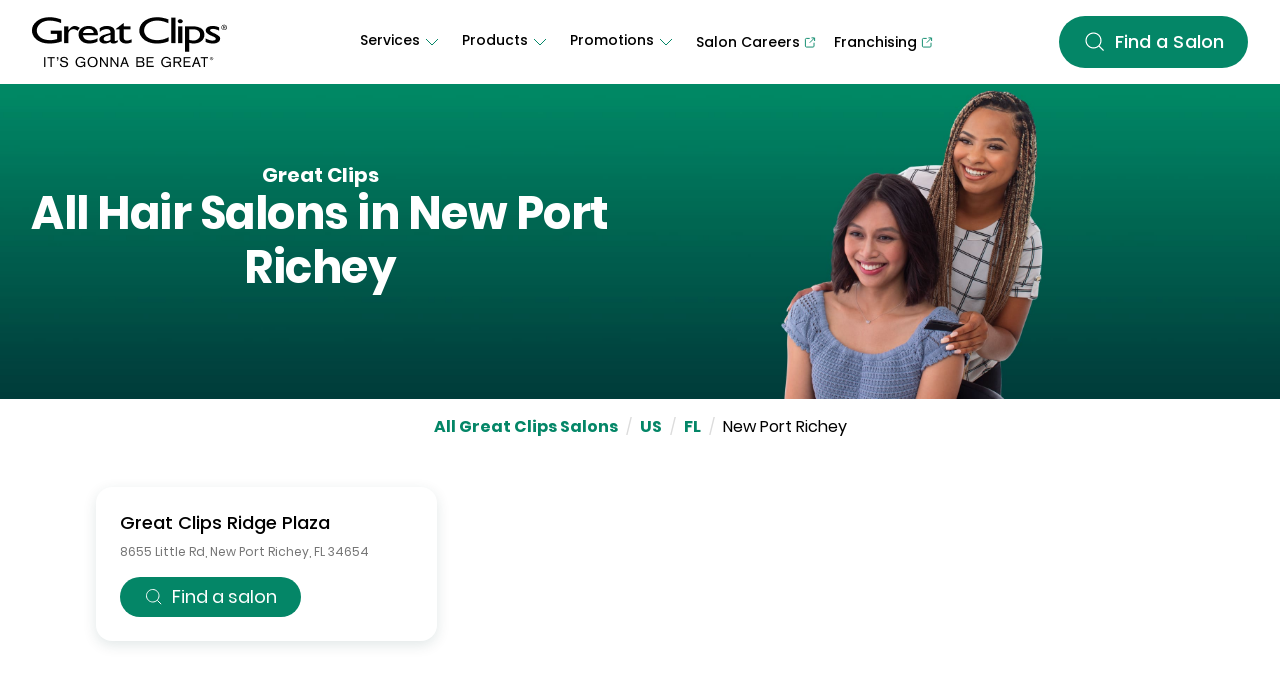

--- FILE ---
content_type: text/html; charset=utf-8
request_url: https://salons.greatclips.com/us/fl/new-port-richey
body_size: 7778
content:
<!DOCTYPE html><html lang="en"><head><link rel="stylesheet" href="/assets/static/main-98bdaada.css"/><title>Great Clips Hair Salons in New Port Richey, Florida | Affordable Haircuts</title>
    <meta charset="UTF-8"/>
    <meta name="viewport" content="width=device-width, initial-scale=1, maximum-scale=5"/>
    <meta name="description" content="Browse all Great Clips locations in New Port Richey, Florida to check-in online for mens, womens, and kids haircuts, no appointment necessary."/>
<meta property="og:title" content="Great Clips Hair Salons in New Port Richey, Florida | Affordable Haircuts"/>
<meta property="og:description" content="Browse all Great Clips locations in New Port Richey, Florida to check-in online for mens, womens, and kids haircuts, no appointment necessary."/>
<meta property="og:url" content="https://salons.greatclips.com/us/fl/new-port-richey"/>
<link rel="canonical" href="https://salons.greatclips.com/us/fl/new-port-richey"/>
<link rel="shortcut icon" type="image/ico" href="/assets/static/favicon-0cb2895d.ico"/>
<meta http-equiv="X-UA-Compatible" content="IE=edge"/>
<link rel="dns-prefetch" href="//www.yext-pixel.com"/>
<link rel="dns-prefetch" href="//a.cdnmktg.com"/>
<link rel="dns-prefetch" href="//a.mktgcdn.com"/>
<link rel="dns-prefetch" href="//dynl.mktgcdn.com"/>
<link rel="dns-prefetch" href="//dynm.mktgcdn.com"/>
<link rel="dns-prefetch" href="//www.google-analytics.com"/>
<meta name="format-detection" content="telephone=no"/>
<meta property="og:type" content="website"/>
<meta property="twitter:card" content="summary"/>
    <script>window.yextAnalyticsEnabled=false;window.enableYextAnalytics=()=>{window.yextAnalyticsEnabled=true}</script>
<script type="application/ld+json">
  {"@graph":[null,null,{"@context":"http://www.schema.org","@type":"BreadcrumbList","itemListElement":[{"@type":"ListItem","name":"All Great Clips Salons","position":1,"item":{"@type":"Thing","@id":"../../index.html"}},{"@type":"ListItem","name":"US","position":2,"item":{"@type":"Thing","@id":"../../us"}},{"@type":"ListItem","name":"FL","position":3,"item":{"@type":"Thing","@id":"../../us/fl"}},{"@type":"ListItem","name":"New Port Richey","position":4,"item":{"@type":"Thing","@id":"../../"}}]}]}
  </script>
<script id="yext-entity-data" data-entity-id="1016483251"></script><script type="module">
        const componentURL = new URL("/assets/server/city.b61394ba.js", import.meta.url)
        const component = await import(componentURL);

        const renderURL = new URL("/assets/render/_client.bb83a05c.js", import.meta.url)
        const render = await import(renderURL);

        render.render(
        {
            Page: component.default,
            pageProps: {"document":{"__":{"entityPageSet":{},"name":"city","streamId":"directory-city","templateType":"JS"},"_additionalLayoutComponents":["CustomCodeSection"],"_env":{"YEXT_PUBLIC_INDEX_SF":"33004087","YEXT_PUBLIC_INTENT_SF":"36113911","YEXT_PUBLIC_OCI_ENDPOINT":"https://devuatmain-terribly--lime--griffon-pgsdemo-com.preview.pagescdn.com/oci"},"_schema":{"@context":"https://schema.org","@type":"Thing","name":"New Port Richey","url":"salons.greatclips.com/us/fl/new-port-richey"},"_site":{"c_canadianBusinessLogo":{"description":"Great Clips It´s Gonna be great home","image":{"alternateText":"Great Clips: It's gonna be great – Home","height":264,"url":"https://a.mktgcdn.com/p/-PH2mg47HT2vrdwpQjv2Db4srs1Ywf-2LhncK2vT-8c/780x264.png","width":780}},"c_column1":{"columnTitle":"Services","dropdown":[{"dropdownLinks":[{"ctaText":"Hair Services Overview","ctaUrl":"https://www.greatclips.com/haircare-services/"},{"ctaText":"Men","ctaUrl":"https://www.greatclips.com/haircare-services/mens-hair-services"},{"ctaText":"Women","ctaUrl":"https://www.greatclips.com/haircare-services/womens-hair-services"},{"ctaText":"Kids","ctaUrl":"https://www.greatclips.com/haircare-services/kids-hair-services"},{"ctaText":"Seniors","ctaUrl":"https://www.greatclips.com/haircare-services/seniors-hair-services"},{"ctaText":"Additional Services","ctaUrl":"https://www.greatclips.com/haircare-services/additional-services"}],"sectionTitle":"Haircare for everyone"},{"dropdownLinks":[{"ctaText":"Online Check-In","ctaUrl":"https://www.greatclips.com/online-check-in/"},{"ctaText":"Clip Notes","ctaUrl":"https://www.greatclips.com/clip-notes/"},{"ctaText":"Lookbook","ctaUrl":"https://www.greatclips.com/lookbook/"},{"ctaText":"Blog","ctaUrl":"https://www.greatclips.com/blog/"}],"sectionTitle":"More From Great Clips"}]},"c_column2":{"columnTitle":"Products","dropdown":[{"dropdownLinks":[{"ctaText":"Product Overview","ctaUrl":"https://www.greatclips.com/haircare-products"},{"ctaText":"Solutions by Great Clips","ctaUrl":"https://www.greatclips.com/haircare-products/solutions-by-great-clips"},{"ctaText":"Tea Tree Solutions by Great Clips","ctaUrl":"https://www.greatclips.com/haircare-products/tea-tree-solutions-by-great-clips"},{"ctaText":"Latitude by Great Clips","ctaUrl":"https://www.greatclips.com/haircare-products/latitude-by-great-clips"},{"ctaText":"Other Salon Products","ctaUrl":"https://www.greatclips.com/haircare-products/#SalonProducts"}]}]},"c_column3":{"columnTitle":"Promotions","dropdown":[{"dropdownLinks":[{"ctaText":"Promotions Overview","ctaUrl":"https://www.greatclips.com/promotions/"},{"ctaText":"Senior Discounts","ctaUrl":"https://www.greatclips.com/promotions/senior-discounts"},{"ctaText":"Haircare Sale","ctaUrl":"https://www.greatclips.com/promotions/haircare-sale"}]},{"dropdownLinks":[{"ctaText":"College Football Playoff","ctaUrl":"https://www.greatclips.com/promotions/college-football-playoff"},{"ctaText":"NCAA","ctaUrl":"https://www.greatclips.com/promotions/march-madness"},{"ctaText":"NHL","ctaUrl":"https://www.greatclips.com/promotions/nhl-partnership"}],"sectionTitle":"Partnerships"}]},"c_column4":{"label":"Salon Careers","link":"https://jobs.greatclips.com/salon","linkType":"URL"},"c_column5":{"label":"Franchising","link":"https://franchise.greatclips.com/?utm_source=salonsgreatclipscom&utm_medium=referral&utm_campaign=header+navigation","linkType":"URL"},"c_copyrightMessage":"© 2024. All Rights Reserved.","c_directoryHeroBanner":{"height":900,"url":"https://a.mktgcdn.com/p/kL7VgCjdzqJ9Rkc-W9xb2RsSl0_PANHr_KkIF2mYhcc/4320x900.jpg","width":4320},"c_directoryHeroBannerMobile":{"height":423,"url":"https://a.mktgcdn.com/p/dS4eQxPRSuS9o9HN3UmkFhQ8ivMx6dDUboNFVciUN5c/1080x423.jpg","width":1080},"c_fASSectionCTA":{"label":"Find a salon","link":"https://app.greatclips.com/","linkType":"URL"},"c_fASSectionTitle":"Looking for something specific?","c_facebook":"https://www.facebook.com/","c_footerAppsDownload":{"clickthroughUrl":"https://www.greatclips.com/great-clips-app","image":{"alternateText":"Download the great clips app","height":79,"url":"https://a.mktgcdn.com/p/5ZYGmPbD7hxTeA2R5SWihkAT-RI1qfgnI__XSMG--i0/236x79.png","width":236}},"c_footerSections":[{"links":[{"cTA":{"ctaText":"Overview","ctaUrl":"https://www.greatclips.com/about-us/overview"}},{"cTA":{"ctaText":"Leadership","ctaUrl":"https://greatclips.com/about-us/leadership/"}},{"cTA":{"ctaText":"Blog","ctaUrl":"https://www.greatclips.com/blog"}},{"cTA":{"ctaText":"Giving","ctaUrl":"https://www.greatclips.com/about-us/giving/"}},{"cTA":{"ctaText":"Latest News","ctaUrl":"https://greatclips.com/about-us/news-room/"}}],"title":"About"},{"links":[{"cTA":{"ctaText":"Salon Careers","ctaUrl":"https://jobs.greatclips.com/salon"},"external":true},{"cTA":{"ctaText":"Corporate Careers","ctaUrl":"https://jobs.greatclips.com/corporate"},"external":true},{"cTA":{"ctaText":"Franchising","ctaUrl":"https://franchise.greatclips.com/?utm_source=salonsgreatclipscom&utm_medium=referral&utm_campaign=footer+navigation"},"external":true},{"cTA":{"ctaText":"Real Estate","ctaUrl":"https://www.greatclips.com/real-estate/"}}],"title":"Opportunities"},{"links":[{"cTA":{"ctaText":"Customer Service","ctaUrl":"https://greatclips.com/customer-service"}},{"cTA":{"ctaText":"Check Gift Card Balance","ctaUrl":"https://greatclips.com/gift-card-balance"}}],"title":"Support"},{"links":[{"cTA":{"ctaText":"Terms of Use","ctaUrl":"https://www.greatclips.com/terms-of-use"}},{"cTA":{"ctaText":"Privacy Notice","ctaUrl":"https://www.greatclips.com/privacy-notice"}},{"cTA":{"ctaText":"Accessibility Notice","ctaUrl":"https://www.greatclips.com/accessibility-notice"}},{"cTA":{"ctaText":"Your Privacy Choices"},"popup":true},{"cTA":{"ctaText":"Gift Card Terms & Conditions","ctaUrl":"https://www.greatclips.com/gift-card-terms-and-conditions"}}],"title":"Legal"}],"c_footerSocials":[{"clickthroughUrl":"https://twitter.com/greatclips","image":{"alternateText":"X","height":22,"url":"https://a.mktgcdn.com/p/DAxAFbFbKMGYC_VAyFJkIHOg6Rh_SYRSBNAtR3h7G1I/21x22.png","width":21}},{"clickthroughUrl":"http://www.facebook.com/greatclips","image":{"alternateText":"facebook","height":22,"url":"https://a.mktgcdn.com/p/GwvRrdqHpEc7GP6vzHJC0GE7paeB2DNmYUIR3DUu0NE/21x22.png","width":21}},{"clickthroughUrl":"http://www.instagram.com/greatclips","image":{"alternateText":"instagram","height":21,"url":"https://a.mktgcdn.com/p/K4VhzrLXVjIEQ2c3v_-OMKKgRocd61dY6iRIc9qtSH8/21x21.png","width":21}},{"clickthroughUrl":"http://www.youtube.com/user/greatclips","image":{"alternateText":"youtube","height":21,"url":"https://a.mktgcdn.com/p/OhUeqx9pf2-ceEQwqV_WDmEvrCBnDBJwaIgQigXrNxo/23x21.png","width":23}},{"clickthroughUrl":"http://www.pinterest.com/greatclips","image":{"alternateText":"pinterest","height":22,"url":"https://a.mktgcdn.com/p/vL36yC9D8izV--mCOd-kOTu1ygTC0dMAoEmtS9l1_J0/21x22.png","width":21}}],"c_headerLogo":{"alternateText":"Great Clips: It's gonna be great – Home","height":66,"url":"https://a.mktgcdn.com/p/K39IdS_b9wu5zlRTgpYxFERxmZbXjbPShcNQXb187Js/195x66.png","width":195},"c_headerMobileLinks":[{"ctaText":"Customer Service","ctaUrl":"https://www.greatclips.com/customer-service"},{"ctaText":"Terms of Use","ctaUrl":"https://www.greatclips.com/terms-of-use"},{"ctaText":"Privacy Notice","ctaUrl":"https://www.greatclips.com/privacy-notice"},{"ctaText":"Accessibility Notice","ctaUrl":"https://www.greatclips.com/accessibility-notice"},{"ctaText":"Your Privacy Choices"},{"ctaText":"Gift Card Terms & Conditions","ctaUrl":"https://www.greatclips.com/gift-card-terms-and-conditions"}],"c_instagram":"https://www.instagram.com/","c_linkedIn":"https://www.linkedin.com/","c_navigationLogo":{"clickthroughUrl":"http://greatclips.com","image":{"alternateText":"Great Clips: It's gonna be great – Home","height":66,"url":"https://a.mktgcdn.com/p/K39IdS_b9wu5zlRTgpYxFERxmZbXjbPShcNQXb187Js/195x66.png","width":195}},"c_searchExperienceAPIKey":"f4a26e51930d708f69c4b1f2433e394f","c_twitter":"https://www.twitter.com/","c_youtube":"https://www.youtube.com/","id":"greatclips-site-entity","logo":{"clickthroughUrl":"http://greatclips.com","image":{"alternateText":"Great Clips: It's gonna be great – Home","height":195,"url":"https://a.mktgcdn.com/p/ex3-9QFDOue79UGS_RO_YUEukcBDOh1enQEkqZsBmYk/195x195.png","width":195}},"meta":{"entityType":{"id":"ce_site","uid":140398},"locale":"en"},"name":"Site Entity","uid":1014599389},"_yext":{"contentDeliveryAPIDomain":"https://cdn.yextapis.com","managementAPIDomain":"https://api.yext.com","platformDomain":"https://www.yext.com"},"businessId":643919,"c_breadcrumbName":"New Port Richey","c_meta":{"description":"Browse all Great Clips locations in New Port Richey, Florida to check-in online for mens, womens, and kids haircuts, no appointment necessary.","title":"Great Clips Hair Salons in New Port Richey, Florida | Affordable Haircuts"},"dm_directoryChildren":[{"address":{"city":"New Port Richey","countryCode":"US","extraDescription":"Ridge Plaza","line1":"8655 Little Rd","postalCode":"34654","region":"FL"},"c_customName":"Ridge Plaza","hours":{"friday":{"openIntervals":[{"end":"19:00","start":"08:00"}]},"holidayHours":[{"date":"2026-11-26","isClosed":true},{"date":"2026-12-25","isClosed":true}],"monday":{"openIntervals":[{"end":"19:00","start":"08:00"}]},"saturday":{"openIntervals":[{"end":"17:00","start":"08:00"}]},"sunday":{"openIntervals":[{"end":"17:00","start":"12:00"}]},"thursday":{"openIntervals":[{"end":"19:00","start":"08:00"}]},"tuesday":{"openIntervals":[{"end":"19:00","start":"08:00"}]},"wednesday":{"openIntervals":[{"end":"19:00","start":"08:00"}]}},"id":"1380","name":"Great Clips","slug":"us/fl/new-port-richey/8655-little-rd","timezone":"America/New_York"}],"dm_directoryParents":[{"c_breadcrumbName":"All Great Clips Salons","name":"Salons Directory","slug":"index.html"},{"c_breadcrumbName":"US","name":"United States","slug":"us"},{"c_breadcrumbName":"FL","name":"Florida","slug":"us/fl"}],"id":"salonsDirectory_us_fl_new_port_richey","locale":"en","meta":{"entityType":{"id":"ce_city","uid":140396},"locale":"en"},"name":"New Port Richey","siteDomain":"salons.greatclips.com","siteId":85827,"siteInternalHostName":"salons.greatclips.com","slug":"us/fl/new-port-richey","uid":1016483251,"customBreadCrumbs":[{"slug":"index.html","name":"All Great Clips Salons"},{"slug":"us","name":"US"},{"slug":"us/fl","name":"FL"},{"name":"New Port Richey","slug":""}]},"__meta":{"mode":"production"},"path":"us/fl/new-port-richey","relativePrefixToRoot":"../../"},
        }
        );
    </script><script>var IS_PRODUCTION = true;var PRODUCTION_DOMAINS = JSON.parse("{\"primary\":\"salons.greatclips.com\",\"aliases\":[]}");</script></head>
      <body>
        <div id="reactele"><a href="#main-content" class="sr-only focus:not-sr-only">Skip to Main Content</a><header class="Header relative"><div class="hidden xl:flex py-4 px-8 justify-between items-center xl:h-[84px]"><div><a class="Link Header-logoLink" href="http://greatclips.com" style="unicode-bidi:bidi-override;direction:ltr"><div class="flex md:w-[195px] mr-2"><img style="object-fit:cover;object-position:center;width:100%;aspect-ratio:195 / 66" src="https://dynl.mktgcdn.com/p/K39IdS_b9wu5zlRTgpYxFERxmZbXjbPShcNQXb187Js/500x500" srcset="https://dynl.mktgcdn.com/p/K39IdS_b9wu5zlRTgpYxFERxmZbXjbPShcNQXb187Js/100x34 100w, https://dynl.mktgcdn.com/p/K39IdS_b9wu5zlRTgpYxFERxmZbXjbPShcNQXb187Js/320x108 320w, https://dynl.mktgcdn.com/p/K39IdS_b9wu5zlRTgpYxFERxmZbXjbPShcNQXb187Js/640x217 640w, https://dynl.mktgcdn.com/p/K39IdS_b9wu5zlRTgpYxFERxmZbXjbPShcNQXb187Js/960x325 960w, https://dynl.mktgcdn.com/p/K39IdS_b9wu5zlRTgpYxFERxmZbXjbPShcNQXb187Js/1280x433 1280w, https://dynl.mktgcdn.com/p/K39IdS_b9wu5zlRTgpYxFERxmZbXjbPShcNQXb187Js/1920x650 1920w" sizes="(max-width: 640px) 100px, (max-width: 768px) 320px, (max-width: 1024px) 640px, (max-width: 1280px) 960px, (max-width: 1536px) 1280px, 1920px" loading="lazy" alt="Great Clips: It&#39;s gonna be great – Home"/></div></a></div><nav class="hidden xl:flex flex-col md:flex-row items-center xl:gap-5" aria-label="Navigation Menu"><div class="flex flex-col relative"><button class="flex flex-row hover:border-brand-primary border-white border rounded-full p-2" aria-controls="Services" aria-expanded="false" aria-label="Services"><div class="font-medium text-[14px]">Services</div><img class="transition transform duration-500 ease-in-out " src="/assets/static/chevron-down-ade3d645.svg" alt=""/></button><div class="-left-[100vw] hidden Header-mobileHeight absolute top-0 w-full xl:top-full xl:shadow-lg xl:rounded-xl xl:w-[255px] bg-white z-[100] transition-all duration-300 ease-in-out" tabindex="-1"><div class="py-4 md:px-6 md:pt-6 md:pb-1"><div class="Header-mobileOnly"><button class="border-b border-b-brand-gray-300 my-6 pb-4 flex flex-row w-full text-xl tracking-[-0.15px] font-medium"><img class="Header-openChevron px-4" src="/assets/static/chevron-right-a24c91d3.svg" alt="chevron"/><div class="">Services</div></button></div><div><div class="dropdownSection px-4 text-left xl:px-0 hidden"><h6 class="text-[14px] text-brand-primary border-b border-b-brand-gray-300 font-bold">Haircare for everyone</h6><div class="flex flex-col items-start"><a class="Link py-1 hover:text-brand-tertiary text-[14px]" href="https://www.greatclips.com/haircare-services/" style="unicode-bidi:bidi-override;direction:ltr">Hair Services Overview</a><a class="Link py-1 hover:text-brand-tertiary text-[14px]" href="https://www.greatclips.com/haircare-services/mens-hair-services" style="unicode-bidi:bidi-override;direction:ltr">Men</a><a class="Link py-1 hover:text-brand-tertiary text-[14px]" href="https://www.greatclips.com/haircare-services/womens-hair-services" style="unicode-bidi:bidi-override;direction:ltr">Women</a><a class="Link py-1 hover:text-brand-tertiary text-[14px]" href="https://www.greatclips.com/haircare-services/kids-hair-services" style="unicode-bidi:bidi-override;direction:ltr">Kids</a><a class="Link py-1 hover:text-brand-tertiary text-[14px]" href="https://www.greatclips.com/haircare-services/seniors-hair-services" style="unicode-bidi:bidi-override;direction:ltr">Seniors</a><a class="Link py-1 hover:text-brand-tertiary text-[14px]" href="https://www.greatclips.com/haircare-services/additional-services" style="unicode-bidi:bidi-override;direction:ltr">Additional Services</a></div></div><br/></div><div><div class="dropdownSection px-4 text-left xl:px-0 hidden"><h6 class="text-[14px] text-brand-primary border-b border-b-brand-gray-300 font-bold">More From Great Clips</h6><div class="flex flex-col items-start"><a class="Link py-1 hover:text-brand-tertiary text-[14px]" href="https://www.greatclips.com/online-check-in/" style="unicode-bidi:bidi-override;direction:ltr">Online Check-In</a><a class="Link py-1 hover:text-brand-tertiary text-[14px]" href="https://www.greatclips.com/clip-notes/" style="unicode-bidi:bidi-override;direction:ltr">Clip Notes</a><a class="Link py-1 hover:text-brand-tertiary text-[14px]" href="https://www.greatclips.com/lookbook/" style="unicode-bidi:bidi-override;direction:ltr">Lookbook</a><a class="Link py-1 hover:text-brand-tertiary text-[14px]" href="https://www.greatclips.com/blog/" style="unicode-bidi:bidi-override;direction:ltr">Blog</a></div></div><br/></div></div></div></div><div class="flex flex-col relative"><button class="flex flex-row hover:border-brand-primary border-white border rounded-full p-2" aria-controls="Products" aria-expanded="false" aria-label="Products"><div class="font-medium text-[14px]">Products</div><img class="transition transform duration-500 ease-in-out " src="/assets/static/chevron-down-ade3d645.svg" alt=""/></button><div class="-left-[100vw] hidden Header-mobileHeight absolute top-0 w-full xl:top-full xl:shadow-lg xl:rounded-xl xl:w-[255px] bg-white z-[100] transition-all duration-300 ease-in-out" tabindex="-1"><div class="py-4 md:px-6 md:pt-6 md:pb-1"><div class="Header-mobileOnly"><button class="border-b border-b-brand-gray-300 my-6 pb-4 flex flex-row w-full text-xl tracking-[-0.15px] font-medium"><img class="Header-openChevron px-4" src="/assets/static/chevron-right-a24c91d3.svg" alt="chevron"/><div class="">Products</div></button></div><div><div class="dropdownSection px-4 text-left xl:px-0 hidden"><div class="flex flex-col items-start"><a class="Link py-1 hover:text-brand-tertiary text-[14px]" href="https://www.greatclips.com/haircare-products" style="unicode-bidi:bidi-override;direction:ltr">Product Overview</a><a class="Link py-1 hover:text-brand-tertiary text-[14px]" href="https://www.greatclips.com/haircare-products/solutions-by-great-clips" style="unicode-bidi:bidi-override;direction:ltr">Solutions by Great Clips</a><a class="Link py-1 hover:text-brand-tertiary text-[14px]" href="https://www.greatclips.com/haircare-products/tea-tree-solutions-by-great-clips" style="unicode-bidi:bidi-override;direction:ltr">Tea Tree Solutions by Great Clips</a><a class="Link py-1 hover:text-brand-tertiary text-[14px]" href="https://www.greatclips.com/haircare-products/latitude-by-great-clips" style="unicode-bidi:bidi-override;direction:ltr">Latitude by Great Clips</a><a class="Link py-1 hover:text-brand-tertiary text-[14px]" href="https://www.greatclips.com/haircare-products/#SalonProducts" style="unicode-bidi:bidi-override;direction:ltr">Other Salon Products</a></div></div><br/></div></div></div></div><div class="flex flex-col relative"><button class="flex flex-row hover:border-brand-primary border-white border rounded-full p-2" aria-controls="Promotions" aria-expanded="false" aria-label="Promotions"><div class="font-medium text-[14px]">Promotions</div><img class="transition transform duration-500 ease-in-out " src="/assets/static/chevron-down-ade3d645.svg" alt=""/></button><div class="-left-[100vw] hidden Header-mobileHeight absolute top-0 w-full xl:top-full xl:shadow-lg xl:rounded-xl xl:w-[255px] bg-white z-[100] transition-all duration-300 ease-in-out" tabindex="-1"><div class="py-4 md:px-6 md:pt-6 md:pb-1"><div class="Header-mobileOnly"><button class="border-b border-b-brand-gray-300 my-6 pb-4 flex flex-row w-full text-xl tracking-[-0.15px] font-medium"><img class="Header-openChevron px-4" src="/assets/static/chevron-right-a24c91d3.svg" alt="chevron"/><div class="">Promotions</div></button></div><div><div class="dropdownSection px-4 text-left xl:px-0 hidden"><div class="flex flex-col items-start"><a class="Link py-1 hover:text-brand-tertiary text-[14px]" href="https://www.greatclips.com/promotions/" style="unicode-bidi:bidi-override;direction:ltr">Promotions Overview</a><a class="Link py-1 hover:text-brand-tertiary text-[14px]" href="https://www.greatclips.com/promotions/senior-discounts" style="unicode-bidi:bidi-override;direction:ltr">Senior Discounts</a><a class="Link py-1 hover:text-brand-tertiary text-[14px]" href="https://www.greatclips.com/promotions/haircare-sale" style="unicode-bidi:bidi-override;direction:ltr">Haircare Sale</a></div></div><br/></div><div><div class="dropdownSection px-4 text-left xl:px-0 hidden"><h6 class="text-[14px] text-brand-primary border-b border-b-brand-gray-300 font-bold">Partnerships</h6><div class="flex flex-col items-start"><a class="Link py-1 hover:text-brand-tertiary text-[14px]" href="https://www.greatclips.com/promotions/college-football-playoff" style="unicode-bidi:bidi-override;direction:ltr">College Football Playoff</a><a class="Link py-1 hover:text-brand-tertiary text-[14px]" href="https://www.greatclips.com/promotions/march-madness" style="unicode-bidi:bidi-override;direction:ltr">NCAA</a><a class="Link py-1 hover:text-brand-tertiary text-[14px]" href="https://www.greatclips.com/promotions/nhl-partnership" style="unicode-bidi:bidi-override;direction:ltr">NHL</a></div></div><br/></div></div></div></div><a class="Link hidden xl:block" href="https://jobs.greatclips.com/salon" rel="noopener" style="unicode-bidi:bidi-override;direction:ltr" target="_blank"><div class="border-white border rounded-full p-1 px-2 flex font-medium text-[14px]">Salon Careers<img class="w-4 pl-1" src="/assets/static/externalTab-561f4bb9.svg" alt=""/></div></a><a class="Link block xl:hidden" href="https://jobs.greatclips.com/salon" rel="noopener" style="unicode-bidi:bidi-override;direction:ltr" target="_blank"><div class=" pr-2 flex justify-between text-[23px] md:text-[14px] tracking-[-0.15px] font-medium">Salon Careers<img class="w-6 pl-1" src="/assets/static/externalTab-561f4bb9.svg" alt=""/></div></a><a class="Link hidden xl:block" href="https://franchise.greatclips.com/?utm_source=salonsgreatclipscom&amp;utm_medium=referral&amp;utm_campaign=header+navigation" rel="noopener" style="unicode-bidi:bidi-override;direction:ltr" target="_blank"><div class="border-white border rounded-full p-1 px-2 flex font-medium text-[14px]">Franchising<img class="w-4 pl-1" src="/assets/static/externalTab-561f4bb9.svg" alt=""/></div></a><a class="Link block xl:hidden" href="https://franchise.greatclips.com/?utm_source=salonsgreatclipscom&amp;utm_medium=referral&amp;utm_campaign=header+navigation" rel="noopener" style="unicode-bidi:bidi-override;direction:ltr" target="_blank"><div class=" pr-2 flex justify-between text-[23px] md:text-[14px] tracking-[-0.15px] font-medium">Franchising<img class="w-6 pl-1" src="/assets/static/externalTab-561f4bb9.svg" alt=""/></div></a></nav><a class="Link bg-brand-tertiary-2 rounded-full text-center flex items-center justify-center self-center" href="https://app.greatclips.com/" style="unicode-bidi:bidi-override;direction:ltr"><div class="py-2 px-4 xl:py-[14px] xl:px-6 flex flex-row justify-center w-max-fit"><img src="/assets/static/search-icon-5bb14518.svg" alt="" class="w-6 h-6 mr-2"/><div class="text-white text-[18px] leading-[24px] tracking-[0.1px] font-medium">Find a Salon</div></div></a></div><div class="flex xl:hidden flex-col h-[62px]"><div class="py-2 px-4 flex justify-between h-full"><div class="flex sm:w-[160px] md:w-[200px] gap-3 flex-1 sm:flex-initial"><button class="xl:hidden" aria-label="Toggle Menu" aria-controls="Toggle Menu" aria-expanded="false"><img src="/assets/static/mobileBurger-20db4dc0.svg" alt="mobile menu toggle" class="w-[20px]"/></button><a class="Link Header-logoLink flex items-center sm:flex-initial flex-1" href="http://greatclips.com" style="unicode-bidi:bidi-override;direction:ltr"><div class="flex mr-2 w-full items-center"><img style="object-fit:cover;object-position:center;width:100%;aspect-ratio:195 / 66" src="https://dynl.mktgcdn.com/p/K39IdS_b9wu5zlRTgpYxFERxmZbXjbPShcNQXb187Js/500x500" class="!w-[136px] !h-fit md:w-[195px] sm:flex-initial " srcset="https://dynl.mktgcdn.com/p/K39IdS_b9wu5zlRTgpYxFERxmZbXjbPShcNQXb187Js/100x34 100w, https://dynl.mktgcdn.com/p/K39IdS_b9wu5zlRTgpYxFERxmZbXjbPShcNQXb187Js/320x108 320w, https://dynl.mktgcdn.com/p/K39IdS_b9wu5zlRTgpYxFERxmZbXjbPShcNQXb187Js/640x217 640w, https://dynl.mktgcdn.com/p/K39IdS_b9wu5zlRTgpYxFERxmZbXjbPShcNQXb187Js/960x325 960w, https://dynl.mktgcdn.com/p/K39IdS_b9wu5zlRTgpYxFERxmZbXjbPShcNQXb187Js/1280x433 1280w, https://dynl.mktgcdn.com/p/K39IdS_b9wu5zlRTgpYxFERxmZbXjbPShcNQXb187Js/1920x650 1920w" sizes="(max-width: 640px) 100px, (max-width: 768px) 320px, (max-width: 1024px) 640px, (max-width: 1280px) 960px, (max-width: 1536px) 1280px, 1920px" loading="lazy" alt="Great Clips: It&#39;s gonna be great – Home"/></div></a></div><a class="Link  bg-brand-tertiary-2 rounded-full text-center flex items-center justify-center transition-all duration-150 ease-in-out" href="https://app.greatclips.com/" style="unicode-bidi:bidi-override;direction:ltr"><div class="py-2 px-4 text-[14px] sm:text-[16px] flex flex-row w-max-fit"><img src="/assets/static/search-icon-5bb14518.svg" alt="" class="pr-1"/><div class="text-white whitespace-nowrap text-base font-medium">Find a Salon</div></div></a></div><div class="-left-[100vw] hidden absolute top-[62px] w-[100vw] h-[calc(100vh-62px)] bg-white z-[21] flex flex-col p-4 transition-all duration-300 ease-in-out" id="Toggle Menu"><div class="flex flex-col gap-8 mb-auto"><div class="flex flex-col" aria-controls="Services" aria-expanded="false"><div class="relative"><button class="flex flex-row justify-between w-full text-[23px] tracking-[-0.15px] font-medium" aria-controls="Services" aria-expanded="false"><div>Services</div><img class="w-8" src="/assets/static/chevron-right-a24c91d3.svg" alt=""/></button></div><div class="-left-[100vw] hidden Header-mobileHeight absolute top-0 w-full xl:top-full xl:shadow-lg xl:rounded-xl xl:w-[255px] bg-white z-[100] transition-all duration-300 ease-in-out" tabindex="-1"><div class="py-4 md:px-6 md:pt-6 md:pb-1"><div class="Header-mobileOnly"><button class="border-b border-b-brand-gray-300 my-6 pb-4 flex flex-row w-full text-xl tracking-[-0.15px] font-medium"><img class="Header-openChevron px-4" src="/assets/static/chevron-right-a24c91d3.svg" alt="chevron"/><div class="">Services</div></button></div><div><div class="dropdownSection px-4 text-left xl:px-0 hidden"><h6 class="text-[14px] text-brand-primary border-b border-b-brand-gray-300 font-bold">Haircare for everyone</h6><div class="flex flex-col items-start"><a class="Link py-1 hover:text-brand-tertiary text-[14px]" href="https://www.greatclips.com/haircare-services/" style="unicode-bidi:bidi-override;direction:ltr">Hair Services Overview</a><a class="Link py-1 hover:text-brand-tertiary text-[14px]" href="https://www.greatclips.com/haircare-services/mens-hair-services" style="unicode-bidi:bidi-override;direction:ltr">Men</a><a class="Link py-1 hover:text-brand-tertiary text-[14px]" href="https://www.greatclips.com/haircare-services/womens-hair-services" style="unicode-bidi:bidi-override;direction:ltr">Women</a><a class="Link py-1 hover:text-brand-tertiary text-[14px]" href="https://www.greatclips.com/haircare-services/kids-hair-services" style="unicode-bidi:bidi-override;direction:ltr">Kids</a><a class="Link py-1 hover:text-brand-tertiary text-[14px]" href="https://www.greatclips.com/haircare-services/seniors-hair-services" style="unicode-bidi:bidi-override;direction:ltr">Seniors</a><a class="Link py-1 hover:text-brand-tertiary text-[14px]" href="https://www.greatclips.com/haircare-services/additional-services" style="unicode-bidi:bidi-override;direction:ltr">Additional Services</a></div></div><br/></div><div><div class="dropdownSection px-4 text-left xl:px-0 hidden"><h6 class="text-[14px] text-brand-primary border-b border-b-brand-gray-300 font-bold">More From Great Clips</h6><div class="flex flex-col items-start"><a class="Link py-1 hover:text-brand-tertiary text-[14px]" href="https://www.greatclips.com/online-check-in/" style="unicode-bidi:bidi-override;direction:ltr">Online Check-In</a><a class="Link py-1 hover:text-brand-tertiary text-[14px]" href="https://www.greatclips.com/clip-notes/" style="unicode-bidi:bidi-override;direction:ltr">Clip Notes</a><a class="Link py-1 hover:text-brand-tertiary text-[14px]" href="https://www.greatclips.com/lookbook/" style="unicode-bidi:bidi-override;direction:ltr">Lookbook</a><a class="Link py-1 hover:text-brand-tertiary text-[14px]" href="https://www.greatclips.com/blog/" style="unicode-bidi:bidi-override;direction:ltr">Blog</a></div></div><br/></div></div></div></div><div class="flex flex-col" aria-controls="Products" aria-expanded="false"><div class="relative"><button class="flex flex-row justify-between w-full text-[23px] tracking-[-0.15px] font-medium" aria-controls="Products" aria-expanded="false"><div>Products</div><img class="w-8" src="/assets/static/chevron-right-a24c91d3.svg" alt=""/></button></div><div class="-left-[100vw] hidden Header-mobileHeight absolute top-0 w-full xl:top-full xl:shadow-lg xl:rounded-xl xl:w-[255px] bg-white z-[100] transition-all duration-300 ease-in-out" tabindex="-1"><div class="py-4 md:px-6 md:pt-6 md:pb-1"><div class="Header-mobileOnly"><button class="border-b border-b-brand-gray-300 my-6 pb-4 flex flex-row w-full text-xl tracking-[-0.15px] font-medium"><img class="Header-openChevron px-4" src="/assets/static/chevron-right-a24c91d3.svg" alt="chevron"/><div class="">Products</div></button></div><div><div class="dropdownSection px-4 text-left xl:px-0 hidden"><div class="flex flex-col items-start"><a class="Link py-1 hover:text-brand-tertiary text-[14px]" href="https://www.greatclips.com/haircare-products" style="unicode-bidi:bidi-override;direction:ltr">Product Overview</a><a class="Link py-1 hover:text-brand-tertiary text-[14px]" href="https://www.greatclips.com/haircare-products/solutions-by-great-clips" style="unicode-bidi:bidi-override;direction:ltr">Solutions by Great Clips</a><a class="Link py-1 hover:text-brand-tertiary text-[14px]" href="https://www.greatclips.com/haircare-products/tea-tree-solutions-by-great-clips" style="unicode-bidi:bidi-override;direction:ltr">Tea Tree Solutions by Great Clips</a><a class="Link py-1 hover:text-brand-tertiary text-[14px]" href="https://www.greatclips.com/haircare-products/latitude-by-great-clips" style="unicode-bidi:bidi-override;direction:ltr">Latitude by Great Clips</a><a class="Link py-1 hover:text-brand-tertiary text-[14px]" href="https://www.greatclips.com/haircare-products/#SalonProducts" style="unicode-bidi:bidi-override;direction:ltr">Other Salon Products</a></div></div><br/></div></div></div></div><div class="flex flex-col" aria-controls="Promotions" aria-expanded="false"><div class="relative"><button class="flex flex-row justify-between w-full text-[23px] tracking-[-0.15px] font-medium" aria-controls="Promotions" aria-expanded="false"><div>Promotions</div><img class="w-8" src="/assets/static/chevron-right-a24c91d3.svg" alt=""/></button></div><div class="-left-[100vw] hidden Header-mobileHeight absolute top-0 w-full xl:top-full xl:shadow-lg xl:rounded-xl xl:w-[255px] bg-white z-[100] transition-all duration-300 ease-in-out" tabindex="-1"><div class="py-4 md:px-6 md:pt-6 md:pb-1"><div class="Header-mobileOnly"><button class="border-b border-b-brand-gray-300 my-6 pb-4 flex flex-row w-full text-xl tracking-[-0.15px] font-medium"><img class="Header-openChevron px-4" src="/assets/static/chevron-right-a24c91d3.svg" alt="chevron"/><div class="">Promotions</div></button></div><div><div class="dropdownSection px-4 text-left xl:px-0 hidden"><div class="flex flex-col items-start"><a class="Link py-1 hover:text-brand-tertiary text-[14px]" href="https://www.greatclips.com/promotions/" style="unicode-bidi:bidi-override;direction:ltr">Promotions Overview</a><a class="Link py-1 hover:text-brand-tertiary text-[14px]" href="https://www.greatclips.com/promotions/senior-discounts" style="unicode-bidi:bidi-override;direction:ltr">Senior Discounts</a><a class="Link py-1 hover:text-brand-tertiary text-[14px]" href="https://www.greatclips.com/promotions/haircare-sale" style="unicode-bidi:bidi-override;direction:ltr">Haircare Sale</a></div></div><br/></div><div><div class="dropdownSection px-4 text-left xl:px-0 hidden"><h6 class="text-[14px] text-brand-primary border-b border-b-brand-gray-300 font-bold">Partnerships</h6><div class="flex flex-col items-start"><a class="Link py-1 hover:text-brand-tertiary text-[14px]" href="https://www.greatclips.com/promotions/college-football-playoff" style="unicode-bidi:bidi-override;direction:ltr">College Football Playoff</a><a class="Link py-1 hover:text-brand-tertiary text-[14px]" href="https://www.greatclips.com/promotions/march-madness" style="unicode-bidi:bidi-override;direction:ltr">NCAA</a><a class="Link py-1 hover:text-brand-tertiary text-[14px]" href="https://www.greatclips.com/promotions/nhl-partnership" style="unicode-bidi:bidi-override;direction:ltr">NHL</a></div></div><br/></div></div></div></div><a class="Link hidden xl:block" href="https://jobs.greatclips.com/salon" rel="noopener" style="unicode-bidi:bidi-override;direction:ltr" target="_blank"><div class="border-white border rounded-full p-1 px-2 flex font-medium text-[14px]">Salon Careers<img class="w-4 pl-1" src="/assets/static/externalTab-561f4bb9.svg" alt=""/></div></a><a class="Link block xl:hidden" href="https://jobs.greatclips.com/salon" rel="noopener" style="unicode-bidi:bidi-override;direction:ltr" target="_blank"><div class=" pr-2 flex justify-between text-[23px] md:text-[14px] tracking-[-0.15px] font-medium">Salon Careers<img class="w-6 pl-1" src="/assets/static/externalTab-561f4bb9.svg" alt=""/></div></a><a class="Link hidden xl:block" href="https://franchise.greatclips.com/?utm_source=salonsgreatclipscom&amp;utm_medium=referral&amp;utm_campaign=header+navigation" rel="noopener" style="unicode-bidi:bidi-override;direction:ltr" target="_blank"><div class="border-white border rounded-full p-1 px-2 flex font-medium text-[14px]">Franchising<img class="w-4 pl-1" src="/assets/static/externalTab-561f4bb9.svg" alt=""/></div></a><a class="Link block xl:hidden" href="https://franchise.greatclips.com/?utm_source=salonsgreatclipscom&amp;utm_medium=referral&amp;utm_campaign=header+navigation" rel="noopener" style="unicode-bidi:bidi-override;direction:ltr" target="_blank"><div class=" pr-2 flex justify-between text-[23px] md:text-[14px] tracking-[-0.15px] font-medium">Franchising<img class="w-6 pl-1" src="/assets/static/externalTab-561f4bb9.svg" alt=""/></div></a></div><div class="flex justify-center"><a class="Link w-full flex justify-center" href="https://www.greatclips.com/great-clips-app" style="unicode-bidi:bidi-override;direction:ltr"><img class="h-[74px]" src="/assets/static/download-apps-cfead85b.svg" alt="Download the Great Clips app"/></a></div><div class="flex flex-wrap gap-x-4 gap-y-2 mb-8 mt-6 justify-center"><a class="text-[12px] text-brand-tertiary" href="https://www.greatclips.com/customer-service">Customer Service</a><a class="text-[12px] text-brand-tertiary" href="https://www.greatclips.com/terms-of-use">Terms of Use</a><a class="text-[12px] text-brand-tertiary" href="https://www.greatclips.com/privacy-notice">Privacy Notice</a><a class="text-[12px] text-brand-tertiary" href="https://www.greatclips.com/accessibility-notice">Accessibility Notice</a><button class="text-[12px] text-brand-tertiary">Your Privacy Choices</button><a class="text-[12px] text-brand-tertiary" href="https://www.greatclips.com/gift-card-terms-and-conditions">Gift Card Terms &amp; Conditions</a></div><a class="Link p-2 mt-6 bg-brand-tertiary-2 rounded-full font-medium text-center flex items-center justify-center" href="https://app.greatclips.com/" style="unicode-bidi:bidi-override;direction:ltr"><div class="py-2 px-6 flex flex-row items-center"><img src="/assets/static/search-icon-5bb14518.svg" alt="" class="w-6 h-6 mr-2"/><div class="text-white text-[18px]">Find a Salon</div></div></a></div></div></header><main id="main-content" class=""><div class="DirectoryHero py-8 lg:py-20 block" style="background-image:url(https://a.mktgcdn.com/p/kL7VgCjdzqJ9Rkc-W9xb2RsSl0_PANHr_KkIF2mYhcc/4320x900.jpg)"><h1 class="mb-6 px-4 lg:text-center w-1/2 2xl:w-[unset]"><div class="Heading Heading--head"><div class="flex flex-col text-white"><div class="text-[20px]">Great Clips</div><div class="Heading--h2">All Hair Salons in <!-- -->New Port Richey</div></div></div></h1></div><nav class="Breadcrumbs my-4 container flex justify-center" aria-label="Breadcrumb"><ol class="flex flex-wrap"><li><a class="Link Link--breadcrumbs" href="../..//" style="unicode-bidi:bidi-override;direction:ltr"><span>All Great Clips Salons</span></a><span class="mx-2 text-brand-gray-400">/</span></li><li><a class="Link Link--breadcrumbs" href="../../us" style="unicode-bidi:bidi-override;direction:ltr"><span>US</span></a><span class="mx-2 text-brand-gray-400">/</span></li><li><a class="Link Link--breadcrumbs" href="../../us/fl" style="unicode-bidi:bidi-override;direction:ltr"><span>FL</span></a><span class="mx-2 text-brand-gray-400">/</span></li><li><span>New Port Richey</span></li></ol></nav><div class="container my-4 md:mt-8 md:mb-16"><ul class="flex flex-wrap"><li class="p-4 w-full md:w-1/2 lg:w-1/3"><div class="Directorycard bg-white p-6 h-full flex flex-col"><div class="flex justify-between grow"><div class="mr-2"><h3 class="mb-2 text-lg font-medium"><a class="Link Link Link--primary hover:underline text-black" href="../../us/fl/new-port-richey/8655-little-rd" style="unicode-bidi:bidi-override;direction:ltr">Great Clips<!-- --> <!-- -->Ridge Plaza</a></h3><div class="text-[12px] text-brand-gray-100 mb-1"><div><div><span> <!-- -->8655 Little Rd</span><span>,</span><span> <!-- -->New Port Richey</span><span>,</span><span> <!-- -->FL</span><span> <!-- -->34654</span></div></div></div><div class="mb-4 text-[12px] text-brand-gray-100"></div></div></div><div class="checkinbutton"><a class="Link OpenStore Button--primary bg-brand-tertiary-2 w-fit py-2 rounded-[100px] flex text-lg whitespace-nowrap" href="https://app.greatclips.com/salon/1380/" style="unicode-bidi:bidi-override;direction:ltr"><img class="mr-2" alt="" src="/assets/static/search-icon-5bb14518.svg"/>Find a salon</a></div></div></li></ul></div><div class="bg-brand-gray-300 px-4 py-12 sm:p-12"><div class="flex items-center flex-col sm:container"><div class="Heading--h4 mb-4 font-bold text-center max-w-[360px] sm:max-w-none">Looking for something specific?</div><a class="Button Button--primary bg-brand-tertiary-2 w-full sm:w-fit font-medium text-[18px] py-2 md:py-4 text-center" href="https://app.greatclips.com/"><img class="pr-2" src="/assets/static/search-icon-5bb14518.svg" alt="magnifying glass"/>Find a salon</a></div></div></main><footer><div class="Footer sm:px-[64px] sm:py-8 footer:pt-[45px] max-w-[1312px] mx-auto"><div class="flex flex-col footer:flex-row pb-[20px]"><div class="flex flex-row flex-wrap justify-between md:flex-nowrap gap-[20px] grow w-full"><div class="flex flex-col flex-grow w-full md:w-fit mb-6 sm:mr-[64px]"><div class="flex justify-center sm:justify-start mb-8"><a class="Link" href="https://www.greatclips.com/great-clips-app" style="unicode-bidi:bidi-override;direction:ltr"><img class="max-w-[200px]" src="/assets/static/download-apps-cfead85b.svg" alt="Download the Great Clips app"/></a></div><div class="flex items-center justify-center sm:justify-start mb-4"><a href="https://twitter.com/greatclips" class="mr-3 w-6 h-6"><img style="object-fit:cover;object-position:center;max-width:21px;width:100%;aspect-ratio:21 / 22" src="https://dynl.mktgcdn.com/p/DAxAFbFbKMGYC_VAyFJkIHOg6Rh_SYRSBNAtR3h7G1I/500x500" srcset="https://dynl.mktgcdn.com/p/DAxAFbFbKMGYC_VAyFJkIHOg6Rh_SYRSBNAtR3h7G1I/100x105 100w, https://dynl.mktgcdn.com/p/DAxAFbFbKMGYC_VAyFJkIHOg6Rh_SYRSBNAtR3h7G1I/320x335 320w, https://dynl.mktgcdn.com/p/DAxAFbFbKMGYC_VAyFJkIHOg6Rh_SYRSBNAtR3h7G1I/640x670 640w, https://dynl.mktgcdn.com/p/DAxAFbFbKMGYC_VAyFJkIHOg6Rh_SYRSBNAtR3h7G1I/960x1006 960w, https://dynl.mktgcdn.com/p/DAxAFbFbKMGYC_VAyFJkIHOg6Rh_SYRSBNAtR3h7G1I/1280x1341 1280w, https://dynl.mktgcdn.com/p/DAxAFbFbKMGYC_VAyFJkIHOg6Rh_SYRSBNAtR3h7G1I/1920x2011 1920w" sizes="(max-width: 640px) 100px, (max-width: 768px) 320px, (max-width: 1024px) 640px, (max-width: 1280px) 960px, (max-width: 1536px) 1280px, 1920px" loading="lazy" alt="X"/></a><a href="http://www.facebook.com/greatclips" class="mr-3 w-6 h-6"><img style="object-fit:cover;object-position:center;max-width:21px;width:100%;aspect-ratio:21 / 22" src="https://dynl.mktgcdn.com/p/GwvRrdqHpEc7GP6vzHJC0GE7paeB2DNmYUIR3DUu0NE/500x500" srcset="https://dynl.mktgcdn.com/p/GwvRrdqHpEc7GP6vzHJC0GE7paeB2DNmYUIR3DUu0NE/100x105 100w, https://dynl.mktgcdn.com/p/GwvRrdqHpEc7GP6vzHJC0GE7paeB2DNmYUIR3DUu0NE/320x335 320w, https://dynl.mktgcdn.com/p/GwvRrdqHpEc7GP6vzHJC0GE7paeB2DNmYUIR3DUu0NE/640x670 640w, https://dynl.mktgcdn.com/p/GwvRrdqHpEc7GP6vzHJC0GE7paeB2DNmYUIR3DUu0NE/960x1006 960w, https://dynl.mktgcdn.com/p/GwvRrdqHpEc7GP6vzHJC0GE7paeB2DNmYUIR3DUu0NE/1280x1341 1280w, https://dynl.mktgcdn.com/p/GwvRrdqHpEc7GP6vzHJC0GE7paeB2DNmYUIR3DUu0NE/1920x2011 1920w" sizes="(max-width: 640px) 100px, (max-width: 768px) 320px, (max-width: 1024px) 640px, (max-width: 1280px) 960px, (max-width: 1536px) 1280px, 1920px" loading="lazy" alt="facebook"/></a><a href="http://www.instagram.com/greatclips" class="mr-3 w-6 h-6"><img style="object-fit:cover;object-position:center;max-width:21px;width:100%;aspect-ratio:21 / 21" src="https://dynl.mktgcdn.com/p/K4VhzrLXVjIEQ2c3v_-OMKKgRocd61dY6iRIc9qtSH8/500x500" srcset="https://dynl.mktgcdn.com/p/K4VhzrLXVjIEQ2c3v_-OMKKgRocd61dY6iRIc9qtSH8/100x100 100w, https://dynl.mktgcdn.com/p/K4VhzrLXVjIEQ2c3v_-OMKKgRocd61dY6iRIc9qtSH8/320x320 320w, https://dynl.mktgcdn.com/p/K4VhzrLXVjIEQ2c3v_-OMKKgRocd61dY6iRIc9qtSH8/640x640 640w, https://dynl.mktgcdn.com/p/K4VhzrLXVjIEQ2c3v_-OMKKgRocd61dY6iRIc9qtSH8/960x960 960w, https://dynl.mktgcdn.com/p/K4VhzrLXVjIEQ2c3v_-OMKKgRocd61dY6iRIc9qtSH8/1280x1280 1280w, https://dynl.mktgcdn.com/p/K4VhzrLXVjIEQ2c3v_-OMKKgRocd61dY6iRIc9qtSH8/1920x1920 1920w" sizes="(max-width: 640px) 100px, (max-width: 768px) 320px, (max-width: 1024px) 640px, (max-width: 1280px) 960px, (max-width: 1536px) 1280px, 1920px" loading="lazy" alt="instagram"/></a><a href="http://www.youtube.com/user/greatclips" class="mr-3 w-6 h-6"><img style="object-fit:cover;object-position:center;max-width:23px;width:100%;aspect-ratio:23 / 21" src="https://dynl.mktgcdn.com/p/OhUeqx9pf2-ceEQwqV_WDmEvrCBnDBJwaIgQigXrNxo/500x500" srcset="https://dynl.mktgcdn.com/p/OhUeqx9pf2-ceEQwqV_WDmEvrCBnDBJwaIgQigXrNxo/100x91 100w, https://dynl.mktgcdn.com/p/OhUeqx9pf2-ceEQwqV_WDmEvrCBnDBJwaIgQigXrNxo/320x292 320w, https://dynl.mktgcdn.com/p/OhUeqx9pf2-ceEQwqV_WDmEvrCBnDBJwaIgQigXrNxo/640x584 640w, https://dynl.mktgcdn.com/p/OhUeqx9pf2-ceEQwqV_WDmEvrCBnDBJwaIgQigXrNxo/960x877 960w, https://dynl.mktgcdn.com/p/OhUeqx9pf2-ceEQwqV_WDmEvrCBnDBJwaIgQigXrNxo/1280x1169 1280w, https://dynl.mktgcdn.com/p/OhUeqx9pf2-ceEQwqV_WDmEvrCBnDBJwaIgQigXrNxo/1920x1753 1920w" sizes="(max-width: 640px) 100px, (max-width: 768px) 320px, (max-width: 1024px) 640px, (max-width: 1280px) 960px, (max-width: 1536px) 1280px, 1920px" loading="lazy" alt="youtube"/></a><a href="http://www.pinterest.com/greatclips" class="mr-3 w-6 h-6"><img style="object-fit:cover;object-position:center;max-width:21px;width:100%;aspect-ratio:21 / 22" src="https://dynl.mktgcdn.com/p/vL36yC9D8izV--mCOd-kOTu1ygTC0dMAoEmtS9l1_J0/500x500" srcset="https://dynl.mktgcdn.com/p/vL36yC9D8izV--mCOd-kOTu1ygTC0dMAoEmtS9l1_J0/100x105 100w, https://dynl.mktgcdn.com/p/vL36yC9D8izV--mCOd-kOTu1ygTC0dMAoEmtS9l1_J0/320x335 320w, https://dynl.mktgcdn.com/p/vL36yC9D8izV--mCOd-kOTu1ygTC0dMAoEmtS9l1_J0/640x670 640w, https://dynl.mktgcdn.com/p/vL36yC9D8izV--mCOd-kOTu1ygTC0dMAoEmtS9l1_J0/960x1006 960w, https://dynl.mktgcdn.com/p/vL36yC9D8izV--mCOd-kOTu1ygTC0dMAoEmtS9l1_J0/1280x1341 1280w, https://dynl.mktgcdn.com/p/vL36yC9D8izV--mCOd-kOTu1ygTC0dMAoEmtS9l1_J0/1920x2011 1920w" sizes="(max-width: 640px) 100px, (max-width: 768px) 320px, (max-width: 1024px) 640px, (max-width: 1280px) 960px, (max-width: 1536px) 1280px, 1920px" loading="lazy" alt="pinterest"/></a></div><div class="text-center sm:text-start text-[10px] leading-[15px]">© 2026 Great Clips, Inc. All rights reserved.</div></div><div class="max-w-full sm:max-w-[200px] w-full sm:w-auto footer:w-full"><div class="hidden sm:block"><div class="pb-[2px] mb-1 text-[12px] inline-block font-medium text-brand-primary"><h2>About</h2></div><div class="flex flex-col"><a class="text-[12px] hover:underline mb-1 flex" href="https://www.greatclips.com/about-us/overview" target="_parent" rel="noreferrer">Overview<img class="hidden" src="/assets/static/external-link-6df02ca1.svg" alt=""/></a><a class="text-[12px] hover:underline mb-1 flex" href="https://greatclips.com/about-us/leadership/" target="_parent" rel="noreferrer">Leadership<img class="hidden" src="/assets/static/external-link-6df02ca1.svg" alt=""/></a><a class="text-[12px] hover:underline mb-1 flex" href="https://www.greatclips.com/blog" target="_parent" rel="noreferrer">Blog<img class="hidden" src="/assets/static/external-link-6df02ca1.svg" alt=""/></a><a class="text-[12px] hover:underline mb-1 flex" href="https://www.greatclips.com/about-us/giving/" target="_parent" rel="noreferrer">Giving<img class="hidden" src="/assets/static/external-link-6df02ca1.svg" alt=""/></a><a class="text-[12px] hover:underline mb-1 flex" href="https://greatclips.com/about-us/news-room/" target="_parent" rel="noreferrer">Latest News<img class="hidden" src="/assets/static/external-link-6df02ca1.svg" alt=""/></a></div></div><div class="sm:hidden"><button class="px-4 inline-flex items-center w-full justify-between pb-4 Heading--h4 font-bold">About<img src="/assets/static/chevron-down-ade3d645.svg" alt="" class="transition-all delay-100 ease-in-out w-8 h-8"/></button></div></div><div class="max-w-full sm:max-w-[200px] w-full sm:w-auto footer:w-full"><div class="hidden sm:block"><div class="pb-[2px] mb-1 text-[12px] inline-block font-medium text-brand-primary"><h2>Opportunities</h2></div><div class="flex flex-col"><a class="text-[12px] hover:underline mb-1 flex" href="https://jobs.greatclips.com/salon" target="_blank" rel="noreferrer">Salon Careers<img class="block ml-1" src="/assets/static/external-link-6df02ca1.svg" alt=""/></a><a class="text-[12px] hover:underline mb-1 flex" href="https://jobs.greatclips.com/corporate" target="_blank" rel="noreferrer">Corporate Careers<img class="block ml-1" src="/assets/static/external-link-6df02ca1.svg" alt=""/></a><a class="text-[12px] hover:underline mb-1 flex" href="https://franchise.greatclips.com/?utm_source=salonsgreatclipscom&amp;utm_medium=referral&amp;utm_campaign=footer+navigation" target="_blank" rel="noreferrer">Franchising<img class="block ml-1" src="/assets/static/external-link-6df02ca1.svg" alt=""/></a><a class="text-[12px] hover:underline mb-1 flex" href="https://www.greatclips.com/real-estate/" target="_parent" rel="noreferrer">Real Estate<img class="hidden" src="/assets/static/external-link-6df02ca1.svg" alt=""/></a></div></div><div class="sm:hidden"><button class="px-4 inline-flex items-center w-full justify-between pb-4 Heading--h4 font-bold">Opportunities<img src="/assets/static/chevron-down-ade3d645.svg" alt="" class="transition-all delay-100 ease-in-out w-8 h-8"/></button></div></div><div class="max-w-full sm:max-w-[200px] w-full sm:w-auto footer:w-full"><div class="hidden sm:block"><div class="pb-[2px] mb-1 text-[12px] inline-block font-medium text-brand-primary"><h2>Support</h2></div><div class="flex flex-col"><a class="text-[12px] hover:underline mb-1 flex" href="https://greatclips.com/customer-service" target="_parent" rel="noreferrer">Customer Service<img class="hidden" src="/assets/static/external-link-6df02ca1.svg" alt=""/></a><a class="text-[12px] hover:underline mb-1 flex" href="https://greatclips.com/gift-card-balance" target="_parent" rel="noreferrer">Check Gift Card Balance<img class="hidden" src="/assets/static/external-link-6df02ca1.svg" alt=""/></a></div></div><div class="sm:hidden"><button class="px-4 inline-flex items-center w-full justify-between pb-4 Heading--h4 font-bold">Support<img src="/assets/static/chevron-down-ade3d645.svg" alt="" class="transition-all delay-100 ease-in-out w-8 h-8"/></button></div></div><div class="max-w-full sm:max-w-[200px] w-full sm:w-auto footer:w-full hidden sm:block"><div class="hidden sm:block"><div class="pb-[2px] mb-1 text-[12px] inline-block font-medium text-brand-primary"><h2>Legal</h2></div><div class="flex flex-col"><a class="text-[12px] hover:underline mb-1 flex" href="https://www.greatclips.com/terms-of-use" target="_parent" rel="noreferrer">Terms of Use<img class="hidden" src="/assets/static/external-link-6df02ca1.svg" alt=""/></a><a class="text-[12px] hover:underline mb-1 flex" href="https://www.greatclips.com/privacy-notice" target="_parent" rel="noreferrer">Privacy Notice<img class="hidden" src="/assets/static/external-link-6df02ca1.svg" alt=""/></a><a class="text-[12px] hover:underline mb-1 flex" href="https://www.greatclips.com/accessibility-notice" target="_parent" rel="noreferrer">Accessibility Notice<img class="hidden" src="/assets/static/external-link-6df02ca1.svg" alt=""/></a><button class="text-[12px] hover:underline mb-1 text-start">Your Privacy Choices</button><a class="text-[12px] hover:underline mb-1 flex" href="https://www.greatclips.com/gift-card-terms-and-conditions" target="_parent" rel="noreferrer">Gift Card Terms &amp; Conditions<img class="hidden" src="/assets/static/external-link-6df02ca1.svg" alt=""/></a></div></div><div class="sm:hidden"><button class="px-4 inline-flex items-center w-full justify-between pb-4 Heading--h4 font-bold">Legal<img src="/assets/static/chevron-down-ade3d645.svg" alt="" class="transition-all delay-100 ease-in-out w-8 h-8"/></button></div></div><div class="flex sm:hidden flex-col px-4"><a class="text-[12px] mb-4 text-brand-tertiary" href="https://www.greatclips.com/terms-of-use" target="_parent" rel="noreferrer">Terms of Use<img class="hidden" src="/assets/static/external-link-6df02ca1.svg" alt=""/></a><a class="text-[12px] mb-4 text-brand-tertiary" href="https://www.greatclips.com/privacy-notice" target="_parent" rel="noreferrer">Privacy Notice<img class="hidden" src="/assets/static/external-link-6df02ca1.svg" alt=""/></a><a class="text-[12px] mb-4 text-brand-tertiary" href="https://www.greatclips.com/accessibility-notice" target="_parent" rel="noreferrer">Accessibility Notice<img class="hidden" src="/assets/static/external-link-6df02ca1.svg" alt=""/></a><button class="text-[12px] mb-4 text-brand-tertiary text-start">Your Privacy Choices</button><a class="text-[12px] mb-4 text-brand-tertiary" href="https://www.greatclips.com/gift-card-terms-and-conditions" target="_parent" rel="noreferrer">Gift Card Terms &amp; Conditions<img class="hidden" src="/assets/static/external-link-6df02ca1.svg" alt=""/></a></div></div></div></div></footer></div>
      
    </body></html>

--- FILE ---
content_type: image/svg+xml
request_url: https://salons.greatclips.com/assets/static/download-apps-cfead85b.svg
body_size: 98214
content:
<svg width="239" height="78" viewBox="0 0 239 78" fill="none" xmlns="http://www.w3.org/2000/svg" xmlns:xlink="http://www.w3.org/1999/xlink">
<g filter="url(#filter0_d_6010_83654)">
<rect x="12" y="10" width="215" height="54" rx="6" fill="#073B3A"/>
<g clip-path="url(#clip0_6010_83654)">
<rect x="24" y="22" width="30" height="30" fill="url(#pattern0)"/>
<rect x="24" y="22" width="30" height="30" fill="url(#pattern1)"/>
</g>
<path d="M68.67 25.47C68.67 26.1833 68.5267 26.8067 68.24 27.34C67.9533 27.8667 67.53 28.2767 66.97 28.57C66.4167 28.8567 65.75 29 64.97 29H62.73V21.95H64.97C65.75 21.95 66.4167 22.0933 66.97 22.38C67.53 22.66 67.9533 23.0667 68.24 23.6C68.5267 24.1267 68.67 24.75 68.67 25.47ZM64.9 28.18C65.82 28.18 66.5233 27.9433 67.01 27.47C67.4967 26.9967 67.74 26.33 67.74 25.47C67.74 24.61 67.4967 23.9433 67.01 23.47C66.53 22.99 65.8267 22.75 64.9 22.75H63.64V28.18H64.9ZM72.388 23.44C72.9146 23.44 73.3846 23.5533 73.798 23.78C74.218 24.0067 74.5446 24.3333 74.778 24.76C75.018 25.1867 75.138 25.6867 75.138 26.26C75.138 26.8333 75.018 27.3333 74.778 27.76C74.5446 28.18 74.218 28.5033 73.798 28.73C73.3846 28.9567 72.9146 29.07 72.388 29.07C71.8613 29.07 71.388 28.9567 70.968 28.73C70.5546 28.5033 70.228 28.18 69.988 27.76C69.748 27.3333 69.628 26.8333 69.628 26.26C69.628 25.6867 69.748 25.1867 69.988 24.76C70.228 24.3333 70.5546 24.0067 70.968 23.78C71.388 23.5533 71.8613 23.44 72.388 23.44ZM72.388 24.24C72.0613 24.24 71.758 24.3133 71.478 24.46C71.2046 24.6067 70.9813 24.8333 70.808 25.14C70.6413 25.44 70.558 25.8133 70.558 26.26C70.558 26.7 70.6413 27.0733 70.808 27.38C70.9813 27.68 71.2046 27.9033 71.478 28.05C71.758 28.1967 72.0613 28.27 72.388 28.27C72.7146 28.27 73.0146 28.1967 73.288 28.05C73.568 27.9033 73.7913 27.68 73.958 27.38C74.1313 27.0733 74.218 26.7 74.218 26.26C74.218 25.8133 74.1313 25.44 73.958 25.14C73.7913 24.8333 73.568 24.6067 73.288 24.46C73.0146 24.3133 72.7146 24.24 72.388 24.24ZM83.8638 23.51L82.2838 29H81.3038L79.7938 24.53L78.2738 29H77.2838L75.7238 23.51H76.6438L77.8138 28.13L79.3338 23.51H80.2838L81.8138 28.12L82.9938 23.51H83.8638ZM87.6024 23.42C88.2424 23.42 88.7591 23.6267 89.1524 24.04C89.5458 24.4467 89.7424 25.0367 89.7424 25.81V29H88.8324V25.89C88.8324 25.3433 88.6924 24.9233 88.4124 24.63C88.1324 24.3367 87.7524 24.19 87.2724 24.19C86.7724 24.19 86.3724 24.3533 86.0724 24.68C85.7724 25 85.6224 25.47 85.6224 26.09V29H84.7124V23.51H85.6224V24.81C85.7624 24.3633 86.0091 24.02 86.3624 23.78C86.7224 23.54 87.1358 23.42 87.6024 23.42ZM92.0482 21.6V29H91.1382V21.6H92.0482ZM96.0013 23.44C96.5279 23.44 96.9979 23.5533 97.4113 23.78C97.8313 24.0067 98.1579 24.3333 98.3913 24.76C98.6313 25.1867 98.7513 25.6867 98.7513 26.26C98.7513 26.8333 98.6313 27.3333 98.3913 27.76C98.1579 28.18 97.8313 28.5033 97.4113 28.73C96.9979 28.9567 96.5279 29.07 96.0013 29.07C95.4746 29.07 95.0013 28.9567 94.5813 28.73C94.1679 28.5033 93.8413 28.18 93.6013 27.76C93.3613 27.3333 93.2413 26.8333 93.2413 26.26C93.2413 25.6867 93.3613 25.1867 93.6013 24.76C93.8413 24.3333 94.1679 24.0067 94.5813 23.78C95.0013 23.5533 95.4746 23.44 96.0013 23.44ZM96.0013 24.24C95.6746 24.24 95.3713 24.3133 95.0913 24.46C94.8179 24.6067 94.5946 24.8333 94.4213 25.14C94.2546 25.44 94.1713 25.8133 94.1713 26.26C94.1713 26.7 94.2546 27.0733 94.4213 27.38C94.5946 27.68 94.8179 27.9033 95.0913 28.05C95.3713 28.1967 95.6746 28.27 96.0013 28.27C96.3279 28.27 96.6279 28.1967 96.9013 28.05C97.1813 27.9033 97.4046 27.68 97.5713 27.38C97.7446 27.0733 97.8312 26.7 97.8312 26.26C97.8312 25.8133 97.7446 25.44 97.5713 25.14C97.4046 24.8333 97.1813 24.6067 96.9013 24.46C96.6279 24.3133 96.3279 24.24 96.0013 24.24ZM102.187 23.44C102.72 23.44 103.17 23.5733 103.537 23.84C103.91 24.1067 104.17 24.4633 104.317 24.91V23.51H105.227V29H104.317V27.6C104.17 28.0467 103.91 28.4033 103.537 28.67C103.17 28.9367 102.72 29.07 102.187 29.07C101.7 29.07 101.267 28.9567 100.887 28.73C100.507 28.5033 100.207 28.18 99.987 27.76C99.7737 27.3333 99.667 26.8333 99.667 26.26C99.667 25.6867 99.7737 25.1867 99.987 24.76C100.207 24.3333 100.507 24.0067 100.887 23.78C101.267 23.5533 101.7 23.44 102.187 23.44ZM102.447 24.25C101.887 24.25 101.437 24.43 101.097 24.79C100.764 25.1433 100.597 25.6333 100.597 26.26C100.597 26.8867 100.764 27.38 101.097 27.74C101.437 28.0933 101.887 28.27 102.447 28.27C102.807 28.27 103.127 28.1867 103.407 28.02C103.694 27.8533 103.917 27.62 104.077 27.32C104.237 27.0133 104.317 26.66 104.317 26.26C104.317 25.86 104.237 25.5067 104.077 25.2C103.917 24.8933 103.694 24.66 103.407 24.5C103.127 24.3333 102.807 24.25 102.447 24.25ZM108.925 23.44C109.459 23.44 109.909 23.5733 110.275 23.84C110.649 24.1067 110.909 24.4633 111.055 24.91V21.6H111.965V29H111.055V27.6C110.909 28.0467 110.649 28.4033 110.275 28.67C109.909 28.9367 109.459 29.07 108.925 29.07C108.439 29.07 108.005 28.9567 107.625 28.73C107.245 28.5033 106.945 28.18 106.725 27.76C106.512 27.3333 106.405 26.8333 106.405 26.26C106.405 25.6867 106.512 25.1867 106.725 24.76C106.945 24.3333 107.245 24.0067 107.625 23.78C108.005 23.5533 108.439 23.44 108.925 23.44ZM109.185 24.25C108.625 24.25 108.175 24.43 107.835 24.79C107.502 25.1433 107.335 25.6333 107.335 26.26C107.335 26.8867 107.502 27.38 107.835 27.74C108.175 28.0933 108.625 28.27 109.185 28.27C109.545 28.27 109.865 28.1867 110.145 28.02C110.432 27.8533 110.655 27.62 110.815 27.32C110.975 27.0133 111.055 26.66 111.055 26.26C111.055 25.86 110.975 25.5067 110.815 25.2C110.655 24.8933 110.432 24.66 110.145 24.5C109.865 24.3333 109.545 24.25 109.185 24.25ZM118.504 28.2V29H117.824C117.264 29 116.844 28.8667 116.564 28.6C116.291 28.3333 116.154 27.8867 116.154 27.26V24.3H115.334V23.51H116.154V22.14H117.074V23.51H118.494V24.3H117.074V27.28C117.074 27.6333 117.138 27.8767 117.264 28.01C117.398 28.1367 117.624 28.2 117.944 28.2H118.504ZM122.505 23.42C123.145 23.42 123.661 23.6267 124.055 24.04C124.448 24.4467 124.645 25.0367 124.645 25.81V29H123.735V25.89C123.735 25.3433 123.595 24.9233 123.315 24.63C123.035 24.3367 122.655 24.19 122.175 24.19C121.675 24.19 121.275 24.3533 120.975 24.68C120.675 25 120.525 25.47 120.525 26.09V29H119.615V21.6H120.525V24.81C120.665 24.3633 120.911 24.02 121.265 23.78C121.625 23.54 122.038 23.42 122.505 23.42ZM131.091 25.95C131.091 26.1433 131.077 26.31 131.051 26.45H126.661C126.681 27.0767 126.857 27.5467 127.191 27.86C127.531 28.1733 127.944 28.33 128.431 28.33C128.871 28.33 129.237 28.22 129.531 28C129.831 27.7733 130.014 27.4733 130.081 27.1H131.051C130.984 27.48 130.834 27.82 130.601 28.12C130.374 28.42 130.077 28.6533 129.711 28.82C129.344 28.9867 128.931 29.07 128.471 29.07C127.944 29.07 127.477 28.9567 127.071 28.73C126.664 28.5033 126.344 28.18 126.111 27.76C125.884 27.3333 125.771 26.8333 125.771 26.26C125.771 25.6867 125.884 25.1867 126.111 24.76C126.344 24.3333 126.664 24.0067 127.071 23.78C127.477 23.5533 127.944 23.44 128.471 23.44C129.004 23.44 129.467 23.5533 129.861 23.78C130.261 24.0067 130.564 24.31 130.771 24.69C130.984 25.07 131.091 25.49 131.091 25.95ZM130.171 26.01C130.191 25.6033 130.124 25.2633 129.971 24.99C129.817 24.7167 129.607 24.5133 129.341 24.38C129.074 24.2467 128.784 24.18 128.471 24.18C127.971 24.18 127.551 24.3367 127.211 24.65C126.871 24.9567 126.687 25.41 126.661 26.01H130.171Z" fill="white"/>
<path d="M69.038 36.166C70.586 36.166 71.87 36.55 72.89 37.318C73.91 38.074 74.564 39.1 74.852 40.396H72.188C71.936 39.82 71.534 39.364 70.982 39.028C70.442 38.68 69.8 38.506 69.056 38.506C68.324 38.506 67.676 38.674 67.112 39.01C66.548 39.346 66.11 39.826 65.798 40.45C65.486 41.074 65.33 41.806 65.33 42.646C65.33 43.978 65.684 45.016 66.392 45.76C67.112 46.504 68.09 46.876 69.326 46.876C70.238 46.876 71.018 46.606 71.666 46.066C72.326 45.526 72.752 44.776 72.944 43.816H68.642V41.998H75.068V44.446C74.888 45.286 74.534 46.06 74.006 46.768C73.49 47.476 72.806 48.046 71.954 48.478C71.114 48.898 70.148 49.108 69.056 49.108C67.808 49.108 66.704 48.838 65.744 48.298C64.796 47.746 64.058 46.984 63.53 46.012C63.014 45.028 62.756 43.906 62.756 42.646C62.756 41.386 63.014 40.27 63.53 39.298C64.058 38.314 64.796 37.546 65.744 36.994C66.692 36.442 67.79 36.166 69.038 36.166ZM79.0064 40.936C79.3784 40.3 79.8704 39.802 80.4824 39.442C81.0944 39.07 81.7784 38.884 82.5344 38.884V41.602H81.7964C79.9364 41.602 79.0064 42.466 79.0064 44.194V49H76.4684V39.028H79.0064V40.936ZM92.8171 43.636C92.8171 43.888 92.7871 44.176 92.7271 44.5H85.4191C85.4551 45.388 85.6951 46.042 86.1391 46.462C86.5831 46.882 87.1351 47.092 87.7951 47.092C88.3831 47.092 88.8691 46.948 89.2531 46.66C89.6491 46.372 89.9011 45.982 90.0091 45.49H92.6911C92.5591 46.186 92.2771 46.81 91.8451 47.362C91.4131 47.914 90.8551 48.346 90.1711 48.658C89.4991 48.97 88.7491 49.126 87.9211 49.126C86.9491 49.126 86.0851 48.922 85.3291 48.514C84.5731 48.094 83.9851 47.5 83.5651 46.732C83.1451 45.964 82.9351 45.058 82.9351 44.014C82.9351 42.97 83.1451 42.064 83.5651 41.296C83.9851 40.516 84.5731 39.922 85.3291 39.514C86.0851 39.106 86.9491 38.902 87.9211 38.902C88.9051 38.902 89.7631 39.106 90.4951 39.514C91.2391 39.922 91.8091 40.486 92.2051 41.206C92.6131 41.914 92.8171 42.724 92.8171 43.636ZM90.2611 43.384C90.2971 42.568 90.0811 41.95 89.6131 41.53C89.1571 41.11 88.5931 40.9 87.9211 40.9C87.2371 40.9 86.6611 41.11 86.1931 41.53C85.7251 41.95 85.4671 42.568 85.4191 43.384H90.2611ZM98.0248 38.902C98.8648 38.902 99.5848 39.1 100.185 39.496C100.785 39.892 101.211 40.426 101.463 41.098V39.028H103.983V49H101.463V46.912C101.211 47.584 100.785 48.124 100.185 48.532C99.5848 48.928 98.8648 49.126 98.0248 49.126C97.1848 49.126 96.4288 48.922 95.7568 48.514C95.0848 48.106 94.5568 47.518 94.1728 46.75C93.8008 45.97 93.6148 45.058 93.6148 44.014C93.6148 42.97 93.8008 42.064 94.1728 41.296C94.5568 40.516 95.0848 39.922 95.7568 39.514C96.4288 39.106 97.1848 38.902 98.0248 38.902ZM98.8168 41.116C98.0248 41.116 97.3888 41.374 96.9088 41.89C96.4288 42.406 96.1888 43.114 96.1888 44.014C96.1888 44.914 96.4288 45.622 96.9088 46.138C97.3888 46.642 98.0248 46.894 98.8168 46.894C99.5848 46.894 100.215 46.636 100.707 46.12C101.211 45.592 101.463 44.89 101.463 44.014C101.463 43.126 101.211 42.424 100.707 41.908C100.215 41.38 99.5848 41.116 98.8168 41.116ZM111.111 46.822V49H109.779C108.663 49 107.805 48.73 107.205 48.19C106.617 47.65 106.323 46.75 106.323 45.49V41.17H104.937V39.028H106.323V36.562H108.861V39.028H111.093V41.17H108.861V45.526C108.861 46.006 108.957 46.342 109.149 46.534C109.341 46.726 109.665 46.822 110.121 46.822H111.111ZM121.599 36.166C123.183 36.166 124.497 36.574 125.541 37.39C126.585 38.206 127.275 39.316 127.611 40.72H124.947C124.671 40.036 124.239 39.496 123.651 39.1C123.075 38.704 122.379 38.506 121.563 38.506C120.891 38.506 120.285 38.674 119.745 39.01C119.205 39.346 118.785 39.826 118.485 40.45C118.185 41.074 118.035 41.806 118.035 42.646C118.035 43.474 118.185 44.2 118.485 44.824C118.785 45.448 119.205 45.928 119.745 46.264C120.285 46.6 120.891 46.768 121.563 46.768C122.379 46.768 123.075 46.57 123.651 46.174C124.239 45.778 124.671 45.238 124.947 44.554H127.611C127.275 45.958 126.585 47.068 125.541 47.884C124.497 48.7 123.183 49.108 121.599 49.108C120.387 49.108 119.313 48.838 118.377 48.298C117.453 47.746 116.733 46.978 116.217 45.994C115.713 45.01 115.461 43.894 115.461 42.646C115.461 41.386 115.713 40.264 116.217 39.28C116.733 38.296 117.453 37.534 118.377 36.994C119.301 36.442 120.375 36.166 121.599 36.166ZM131.553 35.68V49H129.015V35.68H131.553ZM133.061 36.166C133.061 35.758 133.205 35.428 133.493 35.176C133.781 34.912 134.159 34.78 134.627 34.78C135.095 34.78 135.473 34.912 135.761 35.176C136.049 35.428 136.193 35.758 136.193 36.166C136.193 36.562 136.049 36.892 135.761 37.156C135.473 37.408 135.095 37.534 134.627 37.534C134.159 37.534 133.781 37.408 133.493 37.156C133.205 36.892 133.061 36.562 133.061 36.166ZM135.887 39.028V49H133.349V39.028H135.887ZM143.641 38.902C144.481 38.902 145.237 39.106 145.909 39.514C146.581 39.922 147.103 40.516 147.475 41.296C147.859 42.064 148.051 42.97 148.051 44.014C148.051 45.058 147.859 45.97 147.475 46.75C147.103 47.518 146.581 48.106 145.909 48.514C145.237 48.922 144.481 49.126 143.641 49.126C142.801 49.126 142.081 48.928 141.481 48.532C140.893 48.124 140.473 47.584 140.221 46.912V53.752H137.683V39.028H140.221V41.098C140.473 40.426 140.893 39.892 141.481 39.496C142.081 39.1 142.801 38.902 143.641 38.902ZM142.849 41.116C142.081 41.116 141.445 41.38 140.941 41.908C140.449 42.424 140.203 43.126 140.203 44.014C140.203 44.89 140.449 45.592 140.941 46.12C141.445 46.636 142.081 46.894 142.849 46.894C143.641 46.894 144.277 46.642 144.757 46.138C145.237 45.622 145.477 44.914 145.477 44.014C145.477 43.114 145.237 42.406 144.757 41.89C144.277 41.374 143.641 41.116 142.849 41.116ZM152.785 38.902C153.997 38.902 154.969 39.208 155.701 39.82C156.433 40.432 156.889 41.248 157.069 42.268H154.693C154.597 41.788 154.381 41.404 154.045 41.116C153.709 40.828 153.271 40.684 152.731 40.684C152.299 40.684 151.963 40.786 151.723 40.99C151.483 41.194 151.363 41.47 151.363 41.818C151.363 42.094 151.459 42.316 151.651 42.484C151.843 42.652 152.083 42.784 152.371 42.88C152.659 42.976 153.073 43.09 153.613 43.222C154.369 43.39 154.981 43.57 155.449 43.762C155.929 43.942 156.337 44.236 156.673 44.644C157.021 45.04 157.195 45.58 157.195 46.264C157.195 47.116 156.859 47.806 156.187 48.334C155.527 48.862 154.633 49.126 153.505 49.126C152.209 49.126 151.171 48.838 150.391 48.262C149.611 47.674 149.137 46.84 148.969 45.76H151.399C151.459 46.252 151.675 46.642 152.047 46.93C152.419 47.206 152.905 47.344 153.505 47.344C153.937 47.344 154.267 47.242 154.495 47.038C154.723 46.822 154.837 46.546 154.837 46.21C154.837 45.922 154.735 45.688 154.531 45.508C154.339 45.328 154.093 45.19 153.793 45.094C153.505 44.998 153.091 44.884 152.551 44.752C151.807 44.584 151.201 44.416 150.733 44.248C150.277 44.068 149.881 43.786 149.545 43.402C149.221 43.018 149.059 42.49 149.059 41.818C149.059 40.954 149.389 40.252 150.049 39.712C150.709 39.172 151.621 38.902 152.785 38.902ZM164.706 36.166C165.978 36.166 167.1 36.436 168.072 36.976C169.056 37.516 169.818 38.272 170.358 39.244C170.91 40.216 171.186 41.332 171.186 42.592C171.186 43.84 170.91 44.956 170.358 45.94C169.818 46.912 169.056 47.674 168.072 48.226C167.1 48.778 165.978 49.054 164.706 49.054C163.434 49.054 162.3 48.778 161.304 48.226C160.32 47.674 159.552 46.912 159 45.94C158.46 44.956 158.19 43.84 158.19 42.592C158.19 41.332 158.46 40.216 159 39.244C159.552 38.272 160.32 37.516 161.304 36.976C162.3 36.436 163.434 36.166 164.706 36.166ZM164.706 48.154C165.834 48.154 166.818 47.926 167.658 47.47C168.51 47.002 169.164 46.348 169.62 45.508C170.076 44.668 170.304 43.696 170.304 42.592C170.304 41.464 170.076 40.48 169.62 39.64C169.164 38.8 168.516 38.152 167.676 37.696C166.836 37.228 165.846 36.994 164.706 36.994C163.566 36.994 162.57 37.222 161.718 37.678C160.878 38.134 160.23 38.788 159.774 39.64C159.318 40.48 159.09 41.464 159.09 42.592C159.09 43.708 159.318 44.686 159.774 45.526C160.23 46.354 160.878 47.002 161.718 47.47C162.57 47.926 163.566 48.154 164.706 48.154ZM167.91 40.846C167.91 41.398 167.748 41.878 167.424 42.286C167.1 42.682 166.62 42.946 165.984 43.078L168 46.336H166.254L164.346 43.168H163.68V46.336H162.078V38.524H165.102C166.05 38.524 166.752 38.746 167.208 39.19C167.676 39.622 167.91 40.174 167.91 40.846ZM163.68 42.124H164.958C165.846 42.124 166.29 41.77 166.29 41.062C166.29 40.714 166.188 40.45 165.984 40.27C165.78 40.078 165.438 39.982 164.958 39.982H163.68V42.124ZM179.913 38.902C180.753 38.902 181.473 39.1 182.073 39.496C182.673 39.892 183.099 40.426 183.351 41.098V39.028H185.871V49H183.351V46.912C183.099 47.584 182.673 48.124 182.073 48.532C181.473 48.928 180.753 49.126 179.913 49.126C179.073 49.126 178.317 48.922 177.645 48.514C176.973 48.106 176.445 47.518 176.061 46.75C175.689 45.97 175.503 45.058 175.503 44.014C175.503 42.97 175.689 42.064 176.061 41.296C176.445 40.516 176.973 39.922 177.645 39.514C178.317 39.106 179.073 38.902 179.913 38.902ZM180.705 41.116C179.913 41.116 179.277 41.374 178.797 41.89C178.317 42.406 178.077 43.114 178.077 44.014C178.077 44.914 178.317 45.622 178.797 46.138C179.277 46.642 179.913 46.894 180.705 46.894C181.473 46.894 182.103 46.636 182.595 46.12C183.099 45.592 183.351 44.89 183.351 44.014C183.351 43.126 183.099 42.424 182.595 41.908C182.103 41.38 181.473 41.116 180.705 41.116ZM193.63 38.902C194.47 38.902 195.226 39.106 195.898 39.514C196.57 39.922 197.092 40.516 197.464 41.296C197.848 42.064 198.04 42.97 198.04 44.014C198.04 45.058 197.848 45.97 197.464 46.75C197.092 47.518 196.57 48.106 195.898 48.514C195.226 48.922 194.47 49.126 193.63 49.126C192.79 49.126 192.07 48.928 191.47 48.532C190.882 48.124 190.462 47.584 190.21 46.912V53.752H187.672V39.028H190.21V41.098C190.462 40.426 190.882 39.892 191.47 39.496C192.07 39.1 192.79 38.902 193.63 38.902ZM192.838 41.116C192.07 41.116 191.434 41.38 190.93 41.908C190.438 42.424 190.192 43.126 190.192 44.014C190.192 44.89 190.438 45.592 190.93 46.12C191.434 46.636 192.07 46.894 192.838 46.894C193.63 46.894 194.266 46.642 194.746 46.138C195.226 45.622 195.466 44.914 195.466 44.014C195.466 43.114 195.226 42.406 194.746 41.89C194.266 41.374 193.63 41.116 192.838 41.116ZM205.294 38.902C206.134 38.902 206.89 39.106 207.562 39.514C208.234 39.922 208.756 40.516 209.128 41.296C209.512 42.064 209.704 42.97 209.704 44.014C209.704 45.058 209.512 45.97 209.128 46.75C208.756 47.518 208.234 48.106 207.562 48.514C206.89 48.922 206.134 49.126 205.294 49.126C204.454 49.126 203.734 48.928 203.134 48.532C202.546 48.124 202.126 47.584 201.874 46.912V53.752H199.336V39.028H201.874V41.098C202.126 40.426 202.546 39.892 203.134 39.496C203.734 39.1 204.454 38.902 205.294 38.902ZM204.502 41.116C203.734 41.116 203.098 41.38 202.594 41.908C202.102 42.424 201.856 43.126 201.856 44.014C201.856 44.89 202.102 45.592 202.594 46.12C203.098 46.636 203.734 46.894 204.502 46.894C205.294 46.894 205.93 46.642 206.41 46.138C206.89 45.622 207.13 44.914 207.13 44.014C207.13 43.114 206.89 42.406 206.41 41.89C205.93 41.374 205.294 41.116 204.502 41.116Z" fill="white"/>
</g>
<defs>
<filter id="filter0_d_6010_83654" x="0" y="0" width="239" height="78" filterUnits="userSpaceOnUse" color-interpolation-filters="sRGB">
<feFlood flood-opacity="0" result="BackgroundImageFix"/>
<feColorMatrix in="SourceAlpha" type="matrix" values="0 0 0 0 0 0 0 0 0 0 0 0 0 0 0 0 0 0 127 0" result="hardAlpha"/>
<feOffset dy="2"/>
<feGaussianBlur stdDeviation="6"/>
<feColorMatrix type="matrix" values="0 0 0 0 0.027451 0 0 0 0 0.231373 0 0 0 0 0.227451 0 0 0 0.12 0"/>
<feBlend mode="normal" in2="BackgroundImageFix" result="effect1_dropShadow_6010_83654"/>
<feBlend mode="normal" in="SourceGraphic" in2="effect1_dropShadow_6010_83654" result="shape"/>
</filter>
<pattern id="pattern0" patternContentUnits="objectBoundingBox" width="1" height="1">
<use xlink:href="#image0_6010_83654" transform="scale(0.00230415)"/>
</pattern>
<pattern id="pattern1" patternContentUnits="objectBoundingBox" width="1" height="1">
<use xlink:href="#image1_6010_83654" transform="translate(-0.5) scale(0.00333333)"/>
</pattern>
<clipPath id="clip0_6010_83654">
<rect x="24" y="22" width="30" height="30" rx="4" fill="white"/>
</clipPath>
<image id="image0_6010_83654" width="434" height="434" xlink:href="[data-uri]"/>
<image id="image1_6010_83654" width="600" height="300" xlink:href="[data-uri]"/>
</defs>
</svg>
